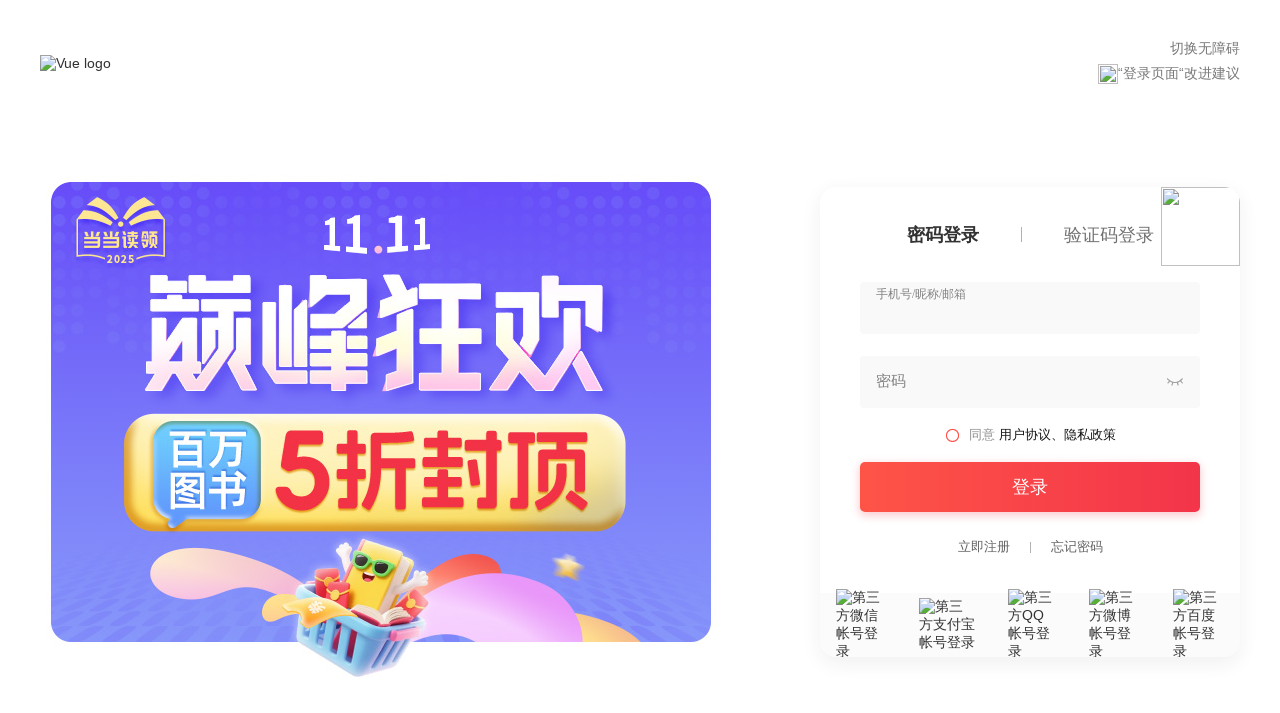

--- FILE ---
content_type: text/html; charset=UTF-8
request_url: https://databack.dangdang.com/ddt.php?url=https%253A%252F%252Flogin.dangdang.com%252F%253Freturnurl%253Dhttp%25253A%25252F%25252Fproduct.dangdang.com%25252F11447455667.html&type=1&title=%25E5%25BD%2593%25E5%25BD%2593%25E7%25BD%2591&charset=GBK&perm_id=20251111021648249302730394511240168&misc=1280%2C720%7C%7C1280%2C1069&platform=pc&page_id=login_page&website=dangdang.com&callback=ddf_20251111021648593417357739821962339
body_size: 108
content:
ddf_20251111021648593417357739821962339({"errorCode":0,"status":200,"errorMsg":""})

--- FILE ---
content_type: application/x-javascript; charset=gb2312
request_url: https://login.dangdang.com/public/js/app.35ec1434.js
body_size: 15510
content:
(function(t){function e(e){for(var a,i,o=e[0],c=e[1],l=e[2],d=0,p=[];d<o.length;d++)i=o[d],Object.prototype.hasOwnProperty.call(r,i)&&r[i]&&p.push(r[i][0]),r[i]=0;for(a in c)Object.prototype.hasOwnProperty.call(c,a)&&(t[a]=c[a]);u&&u(e);while(p.length)p.shift()();return s.push.apply(s,l||[]),n()}function n(){for(var t,e=0;e<s.length;e++){for(var n=s[e],a=!0,o=1;o<n.length;o++){var c=n[o];0!==r[c]&&(a=!1)}a&&(s.splice(e--,1),t=i(i.s=n[0]))}return t}var a={},r={app:0},s=[];function i(e){if(a[e])return a[e].exports;var n=a[e]={i:e,l:!1,exports:{}};return t[e].call(n.exports,n,n.exports,i),n.l=!0,n.exports}i.m=t,i.c=a,i.d=function(t,e,n){i.o(t,e)||Object.defineProperty(t,e,{enumerable:!0,get:n})},i.r=function(t){"undefined"!==typeof Symbol&&Symbol.toStringTag&&Object.defineProperty(t,Symbol.toStringTag,{value:"Module"}),Object.defineProperty(t,"__esModule",{value:!0})},i.t=function(t,e){if(1&e&&(t=i(t)),8&e)return t;if(4&e&&"object"===typeof t&&t&&t.__esModule)return t;var n=Object.create(null);if(i.r(n),Object.defineProperty(n,"default",{enumerable:!0,value:t}),2&e&&"string"!=typeof t)for(var a in t)i.d(n,a,function(e){return t[e]}.bind(null,a));return n},i.n=function(t){var e=t&&t.__esModule?function(){return t["default"]}:function(){return t};return i.d(e,"a",e),e},i.o=function(t,e){return Object.prototype.hasOwnProperty.call(t,e)},i.p="";var o=window["webpackJsonp"]=window["webpackJsonp"]||[],c=o.push.bind(o);o.push=e,o=o.slice();for(var l=0;l<o.length;l++)e(o[l]);var u=c;s.push([0,"chunk-vendors"]),n()})({0:function(t,e,n){t.exports=n("56d7")},"002e":function(t,e,n){},"034f":function(t,e,n){"use strict";n("85ec")},1:function(t,e){},"13eb":function(t,e,n){(function(t){var a,r,s=n("7037").default;n("d9e2"),n("ac1f"),n("5319"),n("466d"),n("00b4"),n("fb6a"),n("8ba4"),n("a9e3"),n("d3b7"),function(n,i){"use strict";"object"===s(t)&&"object"===s(t.exports)?t.exports=n.document?i(n):function(t){if(!t.document)throw new Error("initNECaptchaWithFallback requires a window with a document");return i(t)}:(a=[],r=function(){return i(n)}.apply(e,a),void 0===r||(t.exports=r))}("undefined"!==typeof window?window:this,(function(t){"use strict";var e=0,n="QjGAuvoHrcpuxlbw7cp4WnIbbjzG4rtSlpc7EDovNHQS._ujzPZpeCInSxIT4WunuDDh8dRZYF2GbBGWyHlC6q5uEi9x-TXT9j7J705vSsBXyTar7aqFYyUltKYJ7f4Y2TXm_1Mn6HFkb4M7URQ_rWtpxQ5D6hCgNJYC0HpRE7.2sttqYKLoi7yP1KHzK-PptdHHkVwb77cwS2EJW7Mj_PsOtnPBubTmTZLpnRECJR99dWTVC11xYG0sx8dJNLUxUFxEyzTfX4nSmQz_T5sXATRKHtVAz7nmV0De5unmflfAlUwMGKlCT1khBtewlgN5nHvyxeD8Z1_fPVzi9oznl-sbegj6lKfCWezmLcwft8.4yaVh6SlzXJq-FnSK.euq9OBd5jYc82ge2_hEca1fGU--SkPRzgwkzew4O4qjdS2utdPwFONnhKAIMJRPUmCV4lPHG1OeRDvyNV8sCnuFMw7leasxIhPoycl4pm5bNy70Z1laozEGJgItVNr3",a={"zh-CN":"前方拥堵，已自动跳过验证",en:"captcha error，Verified automatically"},r=6e4,s=502,i={};function o(t,e){var n=document.head||document.getElementsByTagName("head")[0],a=document.createElement("script");e=e||function(){},a.type="text/javascript",a.charset="utf8",a.async=!0,a.src=t,"onload"in a||(a.onreadystatechange=function(){"complete"!==this.readyState&&"loaded"!==this.readyState||(this.onreadystatechange=null,e(null,a))}),a.onload=function(){this.onerror=this.onload=null,e(null,a)},a.onerror=function(){this.onerror=this.onload=null,e(new Error("Failed to load "+this.src),a)},n.appendChild(a)}function c(t,e,n){if(t=t||"",e=e||"",n=n||"",t&&(t=t.replace(/:?\/{0,2}$/,"://")),e){var a=e.match(/^([-0-9a-zA-Z.:]*)(\/.*)?/);e=a[1],n=(a[2]||"")+"/"+n}return!e&&(t=""),t+e+n}function l(t,e){if(void 0!==e){var n=t.nodeType;1!==n&&11!==n&&9!==n||("string"===typeof t.textContent?t.textContent=e:t.innerText=e)}}function u(t,e){if(e=e||document,e.querySelectorAll)return e.querySelectorAll(t);if(!/^\.[^.]+$/.test(t))return[];if(e.getElementsByClassName)return e.getElementsByClassName(t);for(var n,a=e.getElementsByTagName("*"),r=[],s=t.slice(1),i=0,o=a.length;i<o;i++)n=a[i],~(" "+n.className+" ").indexOf(" "+s+" ")&&r.push(n);return r}function d(t,e){if(!t)throw new Error("[NECaptcha] "+e)}function p(t){return Number.isInteger?Number.isInteger(t):"number"===typeof t&&isFinite(t)&&Math.floor(t)===t}function h(t){return Array.isArray?Array.isArray(t):"[object Array]"===Object.prototype.toString.call(t)}function f(){if(Object.assign)return Object.assign.apply(null,arguments);for(var t={},e=1;e<arguments.length;e++){var n=arguments[e];if(null!=n)for(var a in n)Object.prototype.hasOwnProperty.call(n,a)&&(t[a]=n[a])}return t}function g(t){return t=t||0===t?1:t,parseInt((new Date).valueOf()/t,10)}function m(e){var n=t.location.protocol.replace(":",""),a={protocol:"http"===n?"http":"https",lang:"zh-CN",errorFallbackCount:3},r=f({},a,e),s=r.errorFallbackCount;return d(void 0===s||p(s)&&s>=1,"errorFallbackCount must be an integer, and it's value greater than or equal one"),r}function v(e,n){if(t.initNECaptcha)setTimeout((function(){n(null)}),0);else{var a=s(e.staticServer||["cstaticdun.126.net","cstaticdun1.126.net","cstatic.dun.163yun.com"]);i(0)}function s(t){var n="load.min.js",a=[];if(h(t))for(var r=0,s=t.length;r<s;r++)a.push(c(e.protocol,t[r],n));else{var i=c(e.protocol,t,n);a=[i,i]}return a}function i(e){var s=a[e]+"?v="+g(r);o(s,(function(r){return r||!t.initNECaptcha?(e+=1,e===a.length?n(new Error("Failed to load script("+s+")."+(r?r.message:"unreliable script"))):i(e)):n(null)}))}}function _(r,o,c){var d=null,p=m(r),h=!1!==p.defaultFallback,f=a["zh-CN"===p.lang?p.lang:"en"],g=t.location.pathname+"_"+p.captchaId+"_NECAPTCHA_ERROR_COUNTS";try{e=parseInt(localStorage.getItem(g)||0,10)}catch(j){}var _=h?function(t){function e(t){if(t&&(e(t._captchaIns),t.$el)){var n=u(".yidun-fallback__tip",t.$el);n.length&&setTimeout((function(){for(var t=0,e=n.length;t<e;t++)l(n[t],f)}),0)}}e(d),p.onVerify&&p.onVerify(null,{validate:t})}:p.onFallback||function(){},b=!h&&!p.onFallback,w=function(t){if(e++,e<p.errorFallbackCount){try{localStorage.setItem(g,e)}catch(a){}c(t)}else _(n),y(),b&&c(t)},y=function(){e=0;try{localStorage.setItem(g,0)}catch(t){}},k=function(t){C&&C.isError()?C.resetError():(C&&C.resetTimer(),b?c(t):w(t))};p.onError=function(t){C&&C.isError()&&C.resetError(),w(t)},p.onDidRefresh=function(){C&&C.isError()&&C.resetError(),y()};var C=r.initTimeoutError?r.initTimeoutError(w):null,x=function(){t.initNECaptcha(p,(function(t){C&&C.isError()||(C&&C.resetTimer(),d=t,o&&o(t))}),k)},S="load-queue";i[S]||(i[S]={rejects:[],resolves:[],status:"error"}),"error"===i[S].status?(i[S].status="pending",v(p,(function(t){if(t){var e=new Error;e.code=s,e.message=p.staticServer+"/load.min.js error";for(var n=i[S].rejects,a=0,r=n.length;a<r;a++)n.pop()(e);i[S].status="error"}else{i[S].status="done";for(var o=i[S].resolves,c=0,l=o.length;c<l;c++)o.pop()()}}))):"done"===i[S].status&&x(),"pending"===i[S].status&&(i[S].rejects.push((function(t){k(t)})),i[S].resolves.push(x))}return _}))}).call(this,n("62e4")(t))},2:function(t,e){},2392:function(t,e,n){"use strict";n("e7d4")},4280:function(t,e,n){},"49d7":function(t,e,n){"use strict";n("c159")},"56d7":function(t,e,n){"use strict";n.r(e);n("e260"),n("e6cf"),n("cca6"),n("a79d");var a=n("2b0e"),r=function(){var t=this,e=t.$createElement,n=t._self._c||e;return n("router-view")},s=[],i=(n("034f"),n("2877")),o={},c=Object(i["a"])(o,r,s,!1,null,null,null),l=c.exports,u=n("8c4f"),d=function(){var t=this,e=t.$createElement,n=t._self._c||e;return n("div",[n("div",{staticClass:"head"},[t._m(0),n("div",{staticClass:"c"}),n("div",{staticClass:"r"},[n("a",{directives:[{name:"show",rawName:"v-show",value:t.accessibleIsShow,expression:"accessibleIsShow"}],staticClass:"accessible",attrs:{href:"#"},on:{click:t.accessible}},[t._v("切换无障碍")]),t._m(1)])]),n("div",{staticClass:"container"},[n("div",[n("a",{staticClass:"left",attrs:{href:"http://a.dangdang.com/api/data/cpx/link/38930001/1"}}),n("div",{staticClass:"right"},[n("div",{staticClass:"con"},[1==t.pop?n("login",{ref:"login",on:{tab:function(e){t.pop=e}}}):t._e(),2==t.pop?n("register",{ref:"register",on:{tab:function(e){t.pop=e}}}):t._e()],1),n("div",{staticClass:"third"},[n("a",{attrs:{href:"javascript:void(0);",ddaccregion:"1",title:"第三方微信帐号登录"},on:{click:function(e){return t.open("//login.dangdang.com/login_third_weixin/login_weixin.php?returnurl="+t.returnurl)}}},[n("img",{attrs:{noignore:"1",title:"第三方微信帐号登录",src:"//img63.ddimg.cn/upload_img/00862/web/wechat-1628496723.png"}})]),n("a",{attrs:{href:"javascript:void(0);",ddaccregion:"1",title:"第三方支付宝帐号登录"},on:{click:function(e){return t.openAlipay("//login.dangdang.com/login_third_alipay/login_alipay.php?returnurl="+t.returnurl)}}},[n("img",{attrs:{noignore:"1",title:"第三方支付宝帐号登录",src:"//img60.ddimg.cn/upload_img/00862/web/alipay-1628496855.png"}})]),n("a",{attrs:{href:"javascript:void(0);",ddaccregion:"1",title:"第三方QQ帐号登录"},on:{click:function(e){return t.open("//login.dangdang.com/login_third_qqoauth/login_qq_oauth.aspx?returnurl="+t.returnurl)}}},[n("img",{attrs:{noignore:"1",title:"第三方QQ帐号登录",src:"//img61.ddimg.cn/upload_img/00862/web/qq-1628496796.png"}})]),n("a",{attrs:{href:"javascript:void(0);",ddaccregion:"1",title:"第三方微博帐号登录"},on:{click:function(e){return t.open("//login.dangdang.com/login_third_sina/login_weibo.aspx?returnurl="+t.returnurl)}}},[n("img",{attrs:{noignore:"1",title:"第三方微博帐号登录",src:"//img63.ddimg.cn/upload_img/00862/web/weibo-1628496903.png"}})]),n("a",{attrs:{href:"javascript:void(0);",ddaccregion:"1",title:"第三方百度帐号登录"},on:{click:function(e){return t.open("//login.dangdang.com/login_third_baidu/login_baidu.aspx?returnurl="+t.returnurl)}}},[n("img",{attrs:{noignore:"1",title:"第三方百度帐号登录",src:"//img63.ddimg.cn/upload_img/00873/web/baidu-1628496931.png"}})])])])])]),n("div",{staticClass:"accrect-transparent",attrs:{ddaccregion:"mutual"}},[n("div",{staticClass:"yidunDescript"},[t._v("适老化语音验证工具")]),n("div",{class:{show:t.yidunStatus},attrs:{id:"yidunCaptcha"}},[n("div",{attrs:{id:"captcha"}})])]),n("footers")],1)},p=[function(){var t=this,e=t.$createElement,n=t._self._c||e;return n("a",{staticClass:"home",attrs:{href:"https://www.dangdang.com"}},[n("img",{attrs:{alt:"Vue logo",src:"http://img62.ddimg.cn/upload_img/00873/web/logo-1628229920.png"}})])},function(){var t=this,e=t.$createElement,n=t._self._c||e;return n("a",{staticClass:"improve",attrs:{href:"http://survey.dangdang.com/html/2526.html",target:"_blank"}},[n("img",{attrs:{src:"http://img61.ddimg.cn/upload_img/00862/web/icon-1-1628495800.png"}}),n("span",[t._v("“登录页面“改进建议")])])}],h=(n("ac1f"),n("5319"),n("99af"),function(){var t=this,e=t.$createElement,n=t._self._c||e;return n("div",{staticClass:"footer"},[n("div",{staticClass:"footer_nav"},[n("a",{attrs:{href:"http://t.dangdang.com/companyInfo",target:"_blank",rel:"nofollow"}},[t._v("公司简介")]),n("span",{staticClass:"sep"},[t._v("|")]),n("a",{attrs:{href:"http://zhaopin.dangdang.com",target:"_blank"}},[t._v("诚聘英才")]),n("span",{staticClass:"sep"},[t._v("|")]),n("a",{attrs:{href:"http://union.dangdang.com/",target:"_blank"}},[t._v("网站联盟")]),n("span",{staticClass:"sep"},[t._v("|")]),n("a",{attrs:{href:"http://outlets.dangdang.com/merchants_open",target:"_blank"}},[t._v("当当招商")]),n("span",{staticClass:"sep"},[t._v("|")]),n("a",{attrs:{href:"http://giftcard.dangdang.com/giftcardCompany",target:"_blank",rel:"nofollow"}},[t._v("机构销售")]),n("span",{staticClass:"sep"},[t._v("|")]),n("a",{attrs:{href:"http://static.dangdang.com/topic/744/200778.shtml",target:"_blank"}},[t._v("手机当当")]),n("span",{staticClass:"sep"},[t._v("|")]),n("a",{attrs:{href:"http://blog.dangdang.com/",target:"_blank"}},[t._v("官方Blog")]),n("span",{staticClass:"sep"},[t._v("|")]),n("a",{attrs:{href:"http://t.dangdang.com/intellectualProperty",target:"_blank",rel:"nofollow"}},[t._v("知识产权")]),n("span",{staticClass:"sep"},[t._v("|")]),n("div",{staticClass:"footer_hot_search",on:{mouseenter:function(e){t.pop=1},mouseleave:function(e){t.pop=-1}}},[n("a",{staticClass:"footer_a",attrs:{href:"http://www.dangdang.com/sales/brands/",target:"_blank"}},[t._v("热词搜索")]),n("div",{directives:[{name:"show",rawName:"v-show",value:1==t.pop,expression:"pop == 1"}],staticClass:"pos_a_box"},[n("a",{attrs:{href:"http://www.dangdang.com/sales/brands/a-1.html",target:"_blank"}},[t._v("A")]),n("a",{attrs:{href:"http://www.dangdang.com/sales/brands/b-1.html",target:"_blank"}},[t._v("B")]),n("a",{attrs:{href:"http://www.dangdang.com/sales/brands/c-1.html",target:"_blank"}},[t._v("C")]),n("a",{attrs:{href:"http://www.dangdang.com/sales/brands/d-1.html",target:"_blank"}},[t._v("D")]),n("a",{attrs:{href:"http://www.dangdang.com/sales/brands/e-1.html",target:"_blank"}},[t._v("E")]),n("a",{attrs:{href:"http://www.dangdang.com/sales/brands/f-1.html",target:"_blank"}},[t._v("F")]),n("a",{attrs:{href:"http://www.dangdang.com/sales/brands/g-1.html",target:"_blank"}},[t._v("G")]),n("a",{attrs:{href:"http://www.dangdang.com/sales/brands/h-1.html",target:"_blank"}},[t._v("H")]),n("a",{attrs:{href:"http://www.dangdang.com/sales/brands/i-1.html",target:"_blank"}},[t._v("I")]),n("a",{attrs:{href:"http://www.dangdang.com/sales/brands/j-1.html",target:"_blank"}},[t._v("J")]),n("a",{attrs:{href:"http://www.dangdang.com/sales/brands/k-1.html",target:"_blank"}},[t._v("K")]),n("a",{attrs:{href:"http://www.dangdang.com/sales/brands/l-1.html",target:"_blank"}},[t._v("L")]),n("a",{attrs:{href:"http://www.dangdang.com/sales/brands/m-1.html",target:"_blank"}},[t._v("M")]),n("a",{attrs:{href:"http://www.dangdang.com/sales/brands/n-1.html",target:"_blank"}},[t._v("N")]),n("a",{attrs:{href:"http://www.dangdang.com/sales/brands/o-1.html",target:"_blank"}},[t._v("O")]),n("a",{attrs:{href:"http://www.dangdang.com/sales/brands/p-1.html",target:"_blank"}},[t._v("P")]),n("a",{attrs:{href:"http://www.dangdang.com/sales/brands/q-1.html",target:"_blank"}},[t._v("Q")]),n("a",{attrs:{href:"http://www.dangdang.com/sales/brands/r-1.html",target:"_blank"}},[t._v("R")]),n("a",{attrs:{href:"http://www.dangdang.com/sales/brands/s-1.html",target:"_blank"}},[t._v("S")]),n("a",{attrs:{href:"http://www.dangdang.com/sales/brands/t-1.html",target:"_blank"}},[t._v("T")]),n("a",{attrs:{href:"http://www.dangdang.com/sales/brands/u-1.html",target:"_blank"}},[t._v("U")]),n("a",{attrs:{href:"http://www.dangdang.com/sales/brands/v-1.html",target:"_blank"}},[t._v("V")]),n("a",{attrs:{href:"http://www.dangdang.com/sales/brands/w-1.html",target:"_blank"}},[t._v("W")]),n("a",{attrs:{href:"http://www.dangdang.com/sales/brands/x-1.html",target:"_blank"}},[t._v("X")]),n("a",{attrs:{href:"http://www.dangdang.com/sales/brands/y-1.html",target:"_blank"}},[t._v("Y")]),n("a",{attrs:{href:"http://www.dangdang.com/sales/brands/z-1.html",target:"_blank"}},[t._v("Z")]),n("a",{attrs:{href:"http://www.dangdang.com/sales/brands/other-1.html",target:"_blank"}},[t._v("0-9")]),n("i")])])]),t._m(0),t._m(1),t._m(2)])}),f=[function(){var t=this,e=t.$createElement,n=t._self._c||e;return n("div",{staticClass:"footer_copyright"},[n("span",[t._v("Copyright (C) 当当网 2004-2021, All Rights Reserved")])])},function(){var t=this,e=t.$createElement,n=t._self._c||e;return n("div",{staticClass:"footer_copyright"},[n("span",[t._v("京ICP证041189号")]),n("span",{staticClass:"sep"},[t._v("|")]),n("a",{attrs:{href:"http://img61.ddimg.cn/upload_img/00797/myoder/cbw2-1548208562.jpg",target:"_blank"}},[n("span",[t._v("出版物经营许可证 新出发京批字第直0673号")])]),n("span",{staticClass:"sep"},[t._v("|")]),n("a",{attrs:{href:"http://img63.ddimg.cn/upload_img/00797/myoder/food-1548208670.jpg",target:"_blank"}},[n("span",[t._v("食品经营许可证：JY11101050363440")])]),n("br"),n("a",{attrs:{href:"http://beian.miit.gov.cn",target:"_blank"}},[n("span",[t._v("京ICP备17043473号-1")])]),n("span",{staticClass:"sep"},[t._v("|")]),n("a",{attrs:{href:"http://www.beian.gov.cn/portal/registerSystemInfo?recordcode=11010502037644",target:"_blank"}},[n("img",{staticStyle:{"vertical-align":"middle","/* vertical-align":"middle"},attrs:{src:"https://img60.ddimg.cn/assets/pc_image/jinggongwanganbei.png",alt:"京公网安备 11010502037644号"}}),n("span",{staticStyle:{"margin-left":"5px"}},[t._v("京公网安备11010502037644号")])]),n("span",{staticClass:"sep"},[t._v("|")]),n("a",{attrs:{href:"http://img63.ddimg.cn/upload_img/00803/UED/4B9E4C6A73C58D55D84166295B032535-1561518789.jpg",target:"_blank"}},[n("span",[t._v("经营许可证编号：合字B2-20160011")])]),n("span",{staticClass:"sep"},[t._v("|")]),n("span",[t._v("互联网药品信息服务资格证")]),n("br"),n("span",[t._v("互联网违法和不良信息举报电话：4001066666-5 邮箱："),n("a",{attrs:{href:"mailto:service@cs.dangdang.com"}},[t._v("service@cs.dangdang.com")])]),n("br"),n("span",[n("a",{attrs:{href:"http://img63.ddimg.cn/upload_img/00550/zhengjian/wlfwcbxkz_2017.jpg",target:"_blank"}},[t._v("网络出版服务许可证（总）网出证（京）字第049号")])]),n("span",[n("a",{attrs:{href:"http://img63.ddimg.cn/upload_img/00797/myoder/kewen2-1554881751.jpg",target:"_blank"}},[t._v("北京当当科文电子商务有限公司")]),t._v("，公司地址：北京市朝阳区北三环东路8号静安中心21层")])])},function(){var t=this,e=t.$createElement,n=t._self._c||e;return n("div",{staticClass:"footer_icon"},[n("div",{staticClass:"validator logo3"},[n("a",{staticClass:"footer_img",attrs:{target:"_blank"}},[n("img",{attrs:{src:"http://img61.ddimg.cn/7d593c48-48f6-4fc9-85e0-7d6e10dfc2a2.hpvgUvc9"}})])]),n("div",{staticClass:"validator logo4"},[n("a",{attrs:{id:"_pingansec_bottomimagesmall_brand",href:"http://si.trustutn.org/info?sn=302161014024825726885&certType=1",target:"_blank"}},[n("img",{attrs:{src:"http://img63.ddimg.cn/upload_img/00111/home/brand_128_47.png"}})])]),n("div",{staticClass:"validator logo5"},[n("a",{attrs:{href:"http://www.12377.cn/",target:"_blank"}},[n("img",{attrs:{src:"http://img60.ddimg.cn/upload_img/00459/home/hlwjbzx_182.png"}})])]),n("div",{staticClass:"validator logo6"},[n("a",{attrs:{href:"https://ss.knet.cn/verifyseal.dll?sn=e171222110106707892fbp000000&ct=df&a=1&pa=0.6746452838389019",target:"_blank"}},[n("img",{attrs:{src:"http://img60.ddimg.cn/upload_img/00459/home/cnnic.png",alt:"可信网站"}})])])])}],g={name:"footers",props:{},data:function(){return{pop:-1}}},m=g,v=(n("f525"),Object(i["a"])(m,h,f,!1,null,"542d1b3a",null)),_=v.exports,b=function(){var t=this,e=t.$createElement,n=t._self._c||e;return n("div",[n("div",{staticClass:"login"},[n("div",{staticClass:"switchOut"},[n("div",{staticClass:"switch"},[n("a",{directives:[{name:"show",rawName:"v-show",value:0===(t.pop+"").indexOf("1"),expression:"(pop + '').indexOf('1') === 0"}],attrs:{href:"#"},on:{click:function(e){t.pop=2}}},[n("img",{attrs:{src:"http://img62.ddimg.cn/upload_img/00862/web/pass-1628497953.png"}})]),n("a",{directives:[{name:"show",rawName:"v-show",value:0===(t.pop+"").indexOf("2"),expression:"(pop + '').indexOf('2') === 0"}],attrs:{href:"#"},on:{click:function(e){t.pop=1}}},[n("img",{attrs:{src:"http://img60.ddimg.cn/upload_img/00862/web/code-1628497980.png"}})])])]),n("div",{directives:[{name:"show",rawName:"v-show",value:0===(t.pop+"").indexOf("1"),expression:"(pop + '').indexOf('1') === 0"}],staticClass:"code"},[n("h3",[t._v("扫码登录")]),1==t.pop||11==t.pop?n("div",{staticClass:"s1"},[n("div",[n("img",{attrs:{src:t.qrcodeUrl}}),n("div",{directives:[{name:"show",rawName:"v-show",value:11==t.pop,expression:"pop == 11"}],staticClass:"invalid"},[n("h4",[t._v("二维码已失效")]),n("a",{on:{click:function(e){t.pop=1}}},[t._v("点击刷新")])])]),t._m(0)]):t._e(),12==t.pop?n("div",{staticClass:"s2"},[n("img",{attrs:{src:"http://img61.ddimg.cn/upload_img/00873/web/tel_modle-1628823057.png"}}),n("h4",[t._v("扫描成功!")]),n("h5",[t._v("请在手机上确认登录")]),n("a",{on:{click:function(e){t.pop=11}}},[t._v("返回二维码登录")])]):t._e()]),n("div",{directives:[{name:"show",rawName:"v-show",value:0===(t.pop+"").indexOf("2"),expression:"(pop + '').indexOf('2') === 0"}],staticClass:"pass"},[n("h3",[n("a",{class:{on:2==t.pop},attrs:{href:"#"},on:{click:function(e){t.pop=2}}},[t._v("密码登录")]),n("i"),n("a",{class:{on:21==t.pop},attrs:{href:"#"},on:{click:function(e){t.pop=21}}},[t._v("验证码登录")])]),2==t.pop?n("div",{staticClass:"form1"},[n("inputs",{staticClass:"mt38",attrs:{placeholder:"手机号/昵称/邮箱"},model:{value:t.loginForm.username,callback:function(e){t.$set(t.loginForm,"username",e)},expression:"loginForm.username"}}),n("inputs",{staticClass:"mt22",attrs:{type:"password",placeholder:"密码"},on:{cr:t.slideVerify},model:{value:t.loginForm.password,callback:function(e){t.$set(t.loginForm,"password",e)},expression:"loginForm.password"}}),n("div",{directives:[{name:"show",rawName:"v-show",value:t.errorMsg,expression:"errorMsg"}],staticClass:"error"},[n("i",{staticClass:"iconfont"}),t._v(t._s(t.errorMsg)+" ")]),n("agreement"),n("a",{staticClass:"btn",attrs:{href:"#"},on:{click:t.slideVerify}},[t._v("登录")]),n("div",{staticClass:"other"},[n("a",{attrs:{href:"#"},on:{click:t.toRegister}},[t._v("立即注册")]),n("i"),n("a",{attrs:{target:"_blank",href:"https://safe.dangdang.com/find_password.php"}},[t._v("忘记密码")])])],1):t._e(),21==t.pop?n("div",{staticClass:"form1"},[n("inputs",{staticClass:"mt38",attrs:{placeholder:"手机号"},model:{value:t.codeForm.mobile_phone,callback:function(e){t.$set(t.codeForm,"mobile_phone",e)},expression:"codeForm.mobile_phone"}}),n("div",{staticClass:"mt22"},[n("inputc",{ref:"inputC",attrs:{placeholder:"验证码",phone:t.codeForm.mobile_phone},on:{cr:t.codeLogin,updateErrorMsg:function(e){t.errorMsg=e}},model:{value:t.codeForm.vcode,callback:function(e){t.$set(t.codeForm,"vcode",e)},expression:"codeForm.vcode"}})],1),n("div",{directives:[{name:"show",rawName:"v-show",value:t.errorMsg,expression:"errorMsg"}],staticClass:"error"},[n("i",{staticClass:"iconfont"}),t._v(t._s(t.errorMsg)+" ")]),n("agreement"),n("a",{staticClass:"btn",attrs:{href:"#"},on:{click:t.codeLogin}},[t._v("登录")]),n("div",{staticClass:"other"},[n("a",{attrs:{href:"#"},on:{click:t.toRegister}},[t._v("立即注册")]),n("i"),n("a",{attrs:{target:"_blank",href:"https://safe.dangdang.com/find_password.php"}},[t._v("忘记密码")])])],1):t._e()])]),t.slideVerifyShow?n("slideVerify",{on:{success:t.slideVerifySuccess,fail:function(){},close:function(){t.slideVerifyShow=!1}}}):t._e()],1)},w=[function(){var t=this,e=t.$createElement,n=t._self._c||e;return n("h6",[t._v(" 打开"),n("a",{attrs:{href:"https://t.dangdang.com/20130220_ydmr",target:"_blank"}},[t._v("手机当当")]),t._v(" 扫一扫登录 ")])}],y=n("c7eb"),k=n("1da1"),C=(n("00b4"),function(){var t=this,e=t.$createElement,n=t._self._c||e;return n("div",{staticClass:"inputs",class:{on:t.foc||t.value}},[n("div",{staticClass:"l"},[n("label",{on:{click:t.labelClick}},[t._v(t._s(t.placeholder))]),n("input",{ref:"inp",attrs:{type:t.type_,autofocus:"autofocus"},domProps:{value:t.value},on:{input:t.handle,change:t.handlChange,focus:function(e){t.foc=!0},blur:function(e){t.foc=!1},keyup:function(e){return!e.type.indexOf("key")&&t._k(e.keyCode,"enter",13,e.key,"Enter")?null:t.cr.apply(null,arguments)}}})]),n("div",{staticClass:"r"},[n("i",{directives:[{name:"show",rawName:"v-show",value:t.value,expression:"value"}],staticClass:"iconfont clear",on:{click:t.clear}},[t._v("")]),"password"==t.type?["password"==t.type_?n("i",{staticClass:"iconfont eye",on:{click:function(e){t.type_="text"}}},[t._v("")]):t._e(),"text"==t.type_?n("i",{staticClass:"iconfont eye",on:{click:function(e){t.type_="password"}}},[t._v("")]):t._e()]:t._e()],2)])}),x=[],S={props:{type:{type:String,default:"text"},placeholder:{type:String,default:""},value:{type:String}},data:function(){return{type_:"",foc:!1}},mounted:function(){this.type_=this.type},methods:{handle:function(t){this.$emit("input",t.target.value)},handlChange:function(t){this.$emit("change",t.target.value)},clear:function(){this.$emit("input","")},labelClick:function(){this.$refs.inp.focus()},cr:function(t){this.$emit("cr",t)}}},j=S,M=(n("49d7"),Object(i["a"])(j,C,x,!1,null,"5aeb0eae",null)),O=M.exports,E=function(){var t=this,e=t.$createElement,n=t._self._c||e;return n("div",[n("div",{staticClass:"inputc",class:{on:t.foc||t.value}},[n("div",{staticClass:"l"},[n("label",{on:{click:t.labelClick}},[t._v(t._s(t.placeholder))]),n("input",{ref:"inp",attrs:{type:t.type},domProps:{value:t.value},on:{input:t.handle,focus:function(e){t.foc=!0},blur:function(e){t.foc=!1},keyup:function(e){return!e.type.indexOf("key")&&t._k(e.keyCode,"enter",13,e.key,"Enter")?null:t.cr.apply(null,arguments)}}})]),n("div",{staticClass:"r"},[120==t.second?n("a",{attrs:{href:"#"},on:{click:t.slideVerifyIsShow}},[t._v(" 发送验证码 ")]):n("span",[t._v(t._s(t.second)+"S后重新发送")])])]),t.slideVerifyShow?n("slideVerify",{on:{success:t.slideVerifySuccess,fail:function(){},close:function(){t.slideVerifyShow=!1}}}):t._e()],1)},F=[],I=(n("d3b7"),n("a15b"),n("d81d"),n("4e82"),n("b64b"),n("bc3a")),P=n.n(I),$=n("f2e8"),T=n.n($),V=n("4328"),N=n.n(V),q=n("852e"),A=n.n(q),R=n("2f62");a["a"].use(R["a"]);var B=10,D=new R["a"].Store({state:{rankey:"",requestId:""},mutations:{setRankey:function(t,e){t.rankey=e},setRequestId:function(t,e){t.requestId=e}},actions:{setRankey:function(t){return Object(k["a"])(Object(y["a"])().mark((function e(){var n,a,r,s;return Object(y["a"])().wrap((function(e){while(1)switch(e.prev=e.next){case 0:if(!(B<1)){e.next=2;break}return e.abrupt("return",!1);case 2:return e.next=4,X("/api/customer/loginapi/getRankey");case 4:n=e.sent,a=n.errorCode,r=n.requestId,s=n.rankey,0==a?(console.log("rankey+requestId:",s,r),t.commit("setRankey",s),t.commit("setRequestId",r),B=10):(B--,t.dispatch("setRankey"));case 9:case"end":return e.stop()}}),e)})))()}},modules:{}}),z=(n("25f0"),n("3452")),H=n.n(z),U=H.a.enc.Utf8.parse("0102030405060708"),Y=function(t,e){e=H.a.enc.Utf8.parse(e);var n=H.a.enc.Utf8.parse(t);return H.a.AES.encrypt(n,e,{iv:U}).toString()},J=function(t){return H.a.MD5(t).toString()},L=function(t){var e=H.a.enc.Base64.parse(t),n=e.toString(H.a.enc.Utf8);return n};window.axiosmq=[];var W=P.a.CancelToken,K=function(t,e){return new Promise((function(n){T()(t+"?"+N.a.stringify(e),{param:"jsoncallback"},(function(t,e){n(e)}))}))},X=function(){var t=Object(k["a"])(Object(y["a"])().mark((function t(e,n,a){var r;return Object(y["a"])().wrap((function(t){while(1)switch(t.prev=t.next){case 0:return n=Q(n),t.next=3,P.a.post(e,N.a.stringify(n),{params:a,headers:{"Content-Type":"application/x-www-form-urlencoded"},cancelToken:new W((function(t){window.axiosmq.push(t)}))});case 3:return r=t.sent,t.abrupt("return",r.data);case 5:case"end":return t.stop()}}),t)})));return function(e,n,a){return t.apply(this,arguments)}}();function G(){var t="DDClick521",e=new Date,n=e.getFullYear()+"",a=e.getMonth()+1;a<10&&(a="0"+a);var r=e.getDate();r<10&&(r="0"+r);var s=e.getHours();s<10&&(s="0"+s);var i=e.getMinutes();i<10&&(i="0"+i);var o=e.getSeconds();o<10&&(o="0"+o);var c="00"+e.getMilliseconds();c=c.substr(c.length-3,3);var l=Math.floor(1e5+9e5*Math.random()),u=Math.floor(1e5+9e5*Math.random()),d=n+a+r+s+i+o+c+l+u+t,p=J(d),h=function(t){var e=function(t,e){return new Array(e+1).join(t)},n=parseInt(t.substr(0,8),16),a=String(n).substr(0,6),r=a.length;return r<6&&(a+=e("0",Math.abs(6-r))),a};return p=h(p),n+a+r+s+i+o+c+p+l+u}function Q(t){var e=A.a.get("__permanent_id")||"";e||(e=G(),A.a.set("__permanent_id",e,{expires:1,path:"/",domain:".dangdang.com"}));var n={t:(new Date).getTime(),ct:"pc",permanent_id:e,requestId:D.state.requestId};n=Object.assign(n,t);var a={};Object.keys(n).sort().map((function(t){("sign"!=t&&n[t]||0===n[t])&&(a[t]=n[t])}));var r=N.a.stringify(a);return r=decodeURIComponent(r),r=J(r),r=Y(r,D.state.rankey),n.sign=r,n}var Z=function(){var t=this,e=t.$createElement,n=t._self._c||e;return n("div",{staticClass:"slideVerify",on:{mousemove:t.mousemove,mouseup:t.mouseup}},[n("div",{staticClass:"sliderModel"},[n("div",{staticClass:"title"},[t._m(0),n("a",{staticClass:"iconfont",attrs:{href:"#",title:"关闭安全验证"},on:{click:t.close}},[t._v("")])]),n("div",{staticClass:"con"},[n("div",{staticClass:"imgWrap",attrs:{id:"imgWrap"}},[n("a",{staticClass:"iconfont",attrs:{id:"sliderRefresh",href:"#",title:"刷新验证码"},on:{click:t.refresh}},[t._v("  ")]),n("img",{staticClass:"img",attrs:{src:t.json.bgImg,id:"bgImg"}}),n("img",{staticClass:"simg",style:{left:t.simgStyle.left+"px",height:t.simgStyle.height+"px",top:t.simgStyle.top+"px"},attrs:{src:t.json.slideImg,id:"simg"}}),t.verifyed?n("div",{staticClass:"showMessage",class:{err:"验证成功"!=t.verifyed}},[t._v(" "+t._s(t.verifyed)+" ")]):t._e()]),n("div",{staticClass:"sliderBox"},[n("div",{staticClass:"sliderF",attrs:{id:"slider"}}),n("div",{staticClass:"sliderA",style:{width:t.left+"px"}}),n("div",{staticClass:"sliderS",style:{transform:"translateX("+t.left+"px)"},attrs:{id:"sliderBtn"},on:{mousedown:t.mousedown}})])])])])},tt=[function(){var t=this,e=t.$createElement,n=t._self._c||e;return n("div",[n("span",[t._v("安全验证")]),n("span",[t._v("请用键盘左右键横向滑动验证码进行安全验证")])])}],et=(n("e9c4"),{props:{},data:function(){return{isMousedown:!1,preEvent:"",left:0,startTime:0,json:{},verifying:!1,verifyed:""}},computed:{simgStyle:function(){return{left:this.left,height:175*this.json.heightRatio,top:175*this.json.y}}},mounted:function(){this.load();var t=this;document.onkeydown=function(e){var n=e||window.event;switch(n.keyCode){case 37:case 100:t.left-=10,t.startTime=(new Date).getTime();break;case 38:case 104:break;case 39:case 102:t.left+=10,t.startTime=(new Date).getTime();break;case 40:case 98:break;default:console.log("请按上下左右键");break}},document.onkeyup=function(e){var n=e||window.event;switch(n.keyCode){case 37:case 100:t.verify();break;case 38:case 104:break;case 39:case 102:t.verify();break;case 40:case 98:break;default:console.log("请按上下左右键");break}}},methods:{mousedown:function(){this.isMousedown=!0,this.startTime=(new Date).getTime()},mouseup:function(){1==this.isMousedown&&(this.isMousedown=!1,this.verify())},mousemove:function(t){if(this.isMousedown){var e=t.movementX||t.screenX-this.preEvent.screenX;this.left+=e,this.left<0&&(this.left=0),this.left>300&&(this.left=300)}this.preEvent=t},close:function(){this.$emit("close")},refresh:function(){this.isMousedown=!1,this.preEvent="",this.left=0,this.startTime=0,this.verifyed="",this.load()},load:function(){var t=this;return Object(k["a"])(Object(y["a"])().mark((function e(){var n,a,r,s,i;return Object(y["a"])().wrap((function(e){while(1)switch(e.prev=e.next){case 0:return n={situation:"login"},e.next=3,X("/api/customer/loginapi/getSlidingVerifyCode",n,"");case 3:a=e.sent,r=a.errorCode,s=a.data,i=a.errorMsg,0==r?t.json=s:t.verifyed=i;case 8:case"end":return e.stop()}}),e)})))()},verify:function(){var t=this;return Object(k["a"])(Object(y["a"])().mark((function e(){var n,a;return Object(y["a"])().wrap((function(e){while(1)switch(e.prev=e.next){case 0:if(!t.verifying){e.next=2;break}return e.abrupt("return",!1);case 2:return t.verifying=!0,n={situation:"login",verifyToken:t.json.token,slide_cost_time:(new Date).getTime()-t.startTime,need_new_verifydata:0,point_json:Y(JSON.stringify({x:t.left/350,y:t.json.y}),t.json.encryptKey)},e.next=6,X("/api/customer/loginapi/checkSlidingVerifyCode",n);case 6:a=e.sent,0==a.errorCode?(t.verifyed="验证成功",setTimeout((function(){t.$emit("success",{token:t.json.token,check_code:a.data.checkCode})}),1e3)):(t.verifyed="验证失败",setTimeout((function(){t.refresh()}),1e3),t.$emit("fail")),t.verifying=!1;case 9:case"end":return e.stop()}}),e)})))()}}}),nt=et,at=(n("e88f"),Object(i["a"])(nt,Z,tt,!1,null,"72dfa45e",null)),rt=at.exports,st=n("2a95"),it=function(t,e){var n=new st["a"](t);return new Promise((function(t){n.validate(e,(function(e){t(e)}))}))},ot={props:{type:{type:String,default:"text"},placeholder:{type:String,default:""},phone:{type:String,default:""},value:{type:String},verify_type:{type:String,default:"7"},errorMsg:{type:String,default:""}},components:{slideVerify:rt},emits:["updateErrorMsg"],inject:["captchaIns","getVerifyStatus","setVerifyStatus","setYidunStatus","getPolicyStatus","setPolicyStatus"],data:function(){return{val:"",second:"120",slideVerifyShow:!1,sendForm:{verify_type:this.verify_type,effective_time:5,custid:0,mobile_phone:"",max_send_time:5,token:"",check_code:"",check_code_type:"1",time_unit:"m"},foc:!1}},methods:{handle:function(t){this.$emit("input",t.target.value)},slideVerifyIsShow:function(){var t=this;return Object(k["a"])(Object(y["a"])().mark((function e(){var n,a,r,s,i,o,c,l,u,d,p,h,f;return Object(y["a"])().wrap((function(e){while(1)switch(e.prev=e.next){case 0:if(120==t.second&&"手机号已经被注册"!=t.errorMsg){e.next=2;break}return e.abrupt("return",!1);case 2:if(!t.getPolicyStatus()){e.next=6;break}t.$emit("updateErrorMsg",""),e.next=8;break;case 6:return t.$emit("updateErrorMsg","请阅读并同意协议"),e.abrupt("return");case 8:return t.sendForm.mobile_phone=t.phone,e.next=11,it({mobile_phone:[{required:!0,pattern:/^[1]([3-9])[0-9]{9}$/,message:"请输入正确的手机号"}]},t.sendForm);case 11:if(n=e.sent,!(n&&n.length>0)){e.next=15;break}return t.$emit("updateErrorMsg",n[0].message),e.abrupt("return",!1);case 15:if(7!=t.verify_type){e.next=31;break}return e.next=18,X("/api/customer/loginapi/verifyMobilePhone",{mobile_phone:t.phone});case 18:if(a=e.sent,r=a.errorCode,s=a.if_exist,i=a.statusCode,o=a.errorMsg,0!=r||s){e.next=28;break}return t.$emit("updateErrorMsg","手机号还没有注册，请注册后再登录"),e.abrupt("return",!1);case 28:if(1!=r||0==i){e.next=31;break}return t.$emit("updateErrorMsg",o),e.abrupt("return",!1);case 31:if(5!=t.verify_type){e.next=40;break}return e.next=34,X("/api/customer/loginapi/verifyMobilePhone",{mobile_phone:t.phone});case 34:if(c=e.sent,l=c.errorCode,u=c.if_exist,0!=l||!u){e.next=40;break}return t.$emit("updateErrorMsg","手机号已经被注册"),e.abrupt("return",!1);case 40:return t.$emit("updateErrorMsg",""),e.next=43,X("/api/customer/loginapi/isShowSlide");case 43:d=e.sent,p=d.showSlide,h=d.errorCode,0==h&&(1==p?"undefined"===typeof window.hidebar?t.slideVerifyShow=!0:(f=t.captchaIns(),f&&(t.getVerifyStatus()&&(f.refresh(),t.setVerifyStatus(!1)),t.setYidunStatus(!0))):t.send());case 47:case"end":return e.stop()}}),e)})))()},slideVerifySuccess:function(t){this.slideVerifyShow=!1,this.sendForm.token=t.token,this.sendForm.check_code=t.check_code,this.send()},send:function(){var t=this;return Object(k["a"])(Object(y["a"])().mark((function e(){var n,a,r,s;return Object(y["a"])().wrap((function(e){while(1)switch(e.prev=e.next){case 0:return"undefined"!==typeof window.hidebar?t.sendForm.check_code_type=2:t.sendForm.check_code_type=1,e.next=3,X("/api/customer/loginapi/sendSmsCode",t.sendForm);case 3:n=e.sent,a=n.errorCode,r=n.statusCode,0==a?s=setInterval((function(){t.second-=1,t.second<=1&&(clearInterval(s),t.second=120)}),1e3):1==a&&-1==r||1==a&&-2==r?t.$emit("updateErrorMsg","验证码发送过于频繁，明天再来吧"):1==a&&-7==r?t.$emit("updateErrorMsg","120秒内只能发送一次验证码"):t.$emit("updateErrorMsg","出错啦，请重试");case 7:case"end":return e.stop()}}),e)})))()},labelClick:function(){this.$refs.inp.focus()},captchaSuccess:function(){var t=arguments.length>0&&void 0!==arguments[0]?arguments[0]:"";this.sendForm.check_code=t,this.send()},cr:function(t){this.$emit("cr",t)}}},ct=ot,lt=(n("d9ed"),Object(i["a"])(ct,E,F,!1,null,"7193d07f",null)),ut=lt.exports,dt=function(){var t=this,e=t.$createElement,n=t._self._c||e;return n("div",{staticClass:"agreement",class:{"error-status":t.errorStatus},on:{click:t.changePolicyStatus}},[n("input",{staticClass:"iconfont radio",class:{checked:!t.status},attrs:{type:"radio",title:"同意用户协议、隐私政策选择框"},on:{keyup:function(e){return!e.type.indexOf("key")&&t._k(e.keyCode,"enter",13,e.key,"Enter")?null:(e.stopPropagation(),e.preventDefault(),t.changePolicyStatus.apply(null,arguments))}}}),t._v(" 同意 "),n("a",{attrs:{target:"_blank",href:"https://help.dangdang.com/details/page254"},on:{click:function(e){return e.stopPropagation(),t.emptyFn.apply(null,arguments)}}},[t._v("用户协议、")]),n("a",{attrs:{target:"_blank",href:"https://help.dangdang.com/details/page258"},on:{click:function(e){return e.stopPropagation(),t.emptyFn.apply(null,arguments)}}},[t._v("隐私政策")])])},pt=[],ht={name:"loginAgreementa",inject:["getPolicyStatus","setPolicyStatus"],props:{errorStatus:{type:Boolean,default:!0}},data:function(){return{status:!1}},mounted:function(){this.status=this.getPolicyStatus()},methods:{changePolicyStatus:function(){this.status?this.status=!1:this.status=!0,this.setPolicyStatus(this.status)},emptyFn:function(){}}},ft=ht,gt=(n("8ffc"),Object(i["a"])(ft,dt,pt,!1,null,"551b3d6e",null)),mt=gt.exports,vt=(n("466d"),navigator.userAgent),_t=navigator.platform,bt={},wt={},yt=vt.match(/Web[kK]it[\\/]{0,1}([\d.]+)/),kt=vt.match(/(Android);?[\s\\/]+([\d.]+)?/),Ct=!!vt.match(/\(Macintosh\\; Intel /),xt=vt.match(/(iPad).*OS\s([\d_]+)/),St=vt.match(/(iPod)(.*OS\s([\d_]+))?/),jt=!xt&&vt.match(/(iPhone\sOS)\s([\d_]+)/),Mt=vt.match(/(webOS|hpwOS)[\s\\/]([\d.]+)/),Ot=/Win\d{2}|Windows/.test(_t),Et=vt.match(/Windows Phone ([\d.]+)/),Ft=Mt&&vt.match(/TouchPad/),It=vt.match(/Kindle\/([\d.]+)/),Pt=vt.match(/Silk\/([\d._]+)/),$t=vt.match(/(BlackBerry).*Version\/([\d.]+)/),Tt=vt.match(/(BB10).*Version\/([\d.]+)/),Vt=vt.match(/(RIM\sTablet\sOS)\s([\d.]+)/),Nt=vt.match(/PlayBook/),qt=vt.match(/Chrome\/([\d.]+)/)||vt.match(/CriOS\/([\d.]+)/),At=vt.match(/Firefox\/([\d.]+)/),Rt=vt.match(/\((?:Mobile|Tablet); rv:([\d.]+)\).*Firefox\/[\d.]+/),Bt=vt.match(/MSIE\s([\d.]+)/)||vt.match(/Trident\/[\d](?=[^\\?]+).*rv:([0-9.].)/),Dt=!qt&&vt.match(/(iPhone|iPod|iPad).*AppleWebKit(?!.*Safari)/),zt=Dt||vt.match(/Version\/([\d.]+)([^S](Safari)|[^M]*(Mobile)[^S]*(Safari))/);(wt.webkit=!!yt)&&(wt.version=yt[1]),kt&&(bt.android=!0,bt.version=kt[2]),jt&&!St&&(bt.ios=bt.iphone=!0,bt.version=jt[2].replace(/_/g,".")),xt&&(bt.ios=bt.ipad=!0,bt.version=xt[2].replace(/_/g,".")),St&&(bt.ios=bt.ipod=!0,bt.version=St[3]?St[3].replace(/_/g,"."):null),Et&&(bt.wp=!0,bt.version=Et[1]),Mt&&(bt.webos=!0,bt.version=Mt[2]),Ft&&(bt.touchpad=!0),$t&&(bt.blackberry=!0,bt.version=$t[2]),Tt&&(bt.bb10=!0,bt.version=Tt[2]),Vt&&(bt.rimtabletos=!0,bt.version=Vt[2]),Nt&&(wt.playbook=!0),It&&(bt.kindle=!0,bt.version=It[1]),Pt&&(wt.silk=!0,wt.version=Pt[1]),!Pt&&bt.android&&vt.match(/Kindle Fire/)&&(wt.silk=!0),qt&&(wt.chrome=!0,wt.version=qt[1]),At&&(wt.firefox=!0,wt.version=At[1]),Rt&&(bt.firefoxos=!0,bt.version=Rt[1]),Bt&&(wt.ie=!0,wt.version=Bt[1]),zt&&(Ct||bt.ios||Ot)&&(wt.safari=!0,bt.ios||(wt.version=zt[1])),Dt&&(wt.webview=!0),bt.tablet=!!(xt||Nt||kt&&!vt.match(/Mobile/)||At&&vt.match(/Tablet/)||Bt&&!vt.match(/Phone/)&&vt.match(/Touch/)),bt.phone=!(bt.tablet||bt.ipod||!(kt||jt||Mt||$t||Tt||qt&&vt.match(/Android/)||qt&&vt.match(/CriOS\/([\d.]+)/)||At&&vt.match(/Mobile/)||Bt&&vt.match(/Touch/)));var Ht={name:"login",components:{inputs:O,inputc:ut,slideVerify:rt,agreement:mt},emits:["tab"],inject:["captchaIns","getVerifyStatus","setVerifyStatus","setYidunStatus","getPolicyStatus"],data:function(){return{pop:2,slideVerifyShow:!1,qrcodeUrl:"",timer:"",loginForm:{username:"",password:"",autokey:"off",token:"",check_code:"",check_code_type:"1"},errorMsg:"",codeForm:{mobile_phone:"",vcode:"",autokey:"off"}}},computed:{returnurl:function(){var t=this.$route.query.returnurl;return t&&wt.firefox&&(t=t.replace("http://","https://")),t||"https://www.dangdang.com"}},mounted:function(){},beforeUnmount:function(){clearInterval(this.timer),this.timer=null},methods:{toRegister:function(){this.$emit("tab",2)},qrcodeRefresh:function(){this.qrcodeUrl="/p/get_qrcode.php?t=".concat((new Date).getTime())},qrcodeAuth:function(){var t=this;return Object(k["a"])(Object(y["a"])().mark((function e(){return Object(y["a"])().wrap((function(e){while(1)switch(e.prev=e.next){case 0:clearInterval(t.timer),t.timer=setInterval(Object(k["a"])(Object(y["a"])().mark((function e(){var n;return Object(y["a"])().wrap((function(e){while(1)switch(e.prev=e.next){case 0:return e.next=2,K("/p/qrcode_auth.php");case 2:n=e.sent,n&&1002==n.returnval?t.pop=12:n&&1003==n.returnval?(clearInterval(t.timer),setTimeout((function(){window.location.href=t.returnurl}),200)):n&&1004==n.returnval&&/^1/.test(t.pop)&&(t.pop=11);case 4:case"end":return e.stop()}}),e)}))),1e3);case 2:case"end":return e.stop()}}),e)})))()},slideVerifySuccess:function(t){this.slideVerifyShow=!1,this.loginForm.token=t.token,this.loginForm.check_code=t.check_code,this.login()},slideVerify:function(){var t=this;return Object(k["a"])(Object(y["a"])().mark((function e(){var n,a,r,s,i;return Object(y["a"])().wrap((function(e){while(1)switch(e.prev=e.next){case 0:if(!t.getPolicyStatus()){e.next=4;break}t.errorMsg="",e.next=6;break;case 4:return t.errorMsg="请阅读并同意协议",e.abrupt("return");case 6:return e.next=8,it({username:{required:!0},password:{required:!0}},t.loginForm);case 8:if(n=e.sent,!(n&&n.length>0)){e.next=12;break}return t.errorMsg="请输入用户名和密码",e.abrupt("return",!1);case 12:return t.errorMsg="",e.next=15,X("/api/customer/loginapi/isShowSlide");case 15:a=e.sent,r=a.showSlide,s=a.errorCode,0==s&&(1==r?"undefined"===typeof window.hidebar?t.slideVerifyShow=!0:(i=t.captchaIns(),i&&(t.getVerifyStatus()&&(i.refresh(),t.setVerifyStatus(!1)),t.setYidunStatus(!0))):t.login());case 19:case"end":return e.stop()}}),e)})))()},login:function(){var t=this;return Object(k["a"])(Object(y["a"])().mark((function e(){var n,a,r,s,i,o,c;return Object(y["a"])().wrap((function(e){while(1)switch(e.prev=e.next){case 0:return t.errorMsg="",n=Object.assign({},t.loginForm),n.password=Y(n.password,L("cXJjb2RlX3BAc3N3MHJkSw==")),"undefined"!==typeof window.hidebar&&(n.check_code_type=2),e.next=6,X("/api/customer/loginapi/accountLogin",n);case 6:a=e.sent,r=a.errorCode,s=a.statusCode,i=a.errorMsg,o=a.bindMobileFlag,c=a.pwd_err_left_count,0==r?0==o?setTimeout((function(){window.location.href=t.returnurl}),200):setTimeout((function(){var e="https://login.dangdang.com/mobile_bind.php?bind_from=pc";e+="&returnurl="+t.returnurl,window.location.href=e}),200):t.errorMsg=-15==s||-16==s||-29==s?i:c<=0?"您的密码输入错误次数过多，为了保证安全请使用验证码登录":"用户名或密码输入错误，请核对后重新输入";case 13:case"end":return e.stop()}}),e)})))()},codeLogin:function(){var t=this;return Object(k["a"])(Object(y["a"])().mark((function e(){var n,a,r,s;return Object(y["a"])().wrap((function(e){while(1)switch(e.prev=e.next){case 0:if(!t.getPolicyStatus()){e.next=4;break}t.errorMsg="",e.next=6;break;case 4:return t.errorMsg="请阅读并同意协议",e.abrupt("return");case 6:return e.next=8,it({mobile_phone:[{required:!0,pattern:/^[1]([3-9])[0-9]{9}$/,message:"请输入正确的手机号"}],vcode:[{required:!0,pattern:/^\d{6}$/,message:"请输入六位数字验证码"}]},t.codeForm);case 8:if(n=e.sent,!(n&&n.length>0)){e.next=13;break}t.errorMsg=n[0].message,e.next=20;break;case 13:return t.errorMsg="",e.next=16,X("/api/customer/loginapi/accountSmsLogin",t.codeForm);case 16:a=e.sent,r=a.errorCode,s=a.statusCode,0==r?setTimeout((function(){window.location.href=t.returnurl}),200):t.errorMsg=-28==s?"您的操作太频繁，请稍后再试":"验证码输入错误，请核对后重新输入";case 20:case"end":return e.stop()}}),e)})))()},captchaSuccess:function(){var t=arguments.length>0&&void 0!==arguments[0]?arguments[0]:"";21===this.pop?this.$refs.inputC&&this.$refs.inputC.captchaSuccess(t):(this.loginForm.check_code=t,this.login())}},watch:{pop:{handler:function(t){this.errorMsg="",1==t&&(this.qrcodeRefresh(),this.qrcodeAuth()),(11==t||/^2/.test(t))&&clearInterval(this.timer)},immediate:!0}}},Ut=Ht,Yt=(n("2392"),Object(i["a"])(Ut,b,w,!1,null,"0841e785",null)),Jt=Yt.exports,Lt=function(){var t=this,e=t.$createElement,n=t._self._c||e;return n("div",[1==t.pop?n("div",{staticClass:"register"},[n("h2",[n("a",{staticClass:"iconfont",attrs:{href:"#"},on:{click:function(){t.$emit("tab",1)}}},[t._v("")]),n("span",[t._v("立即注册")])]),n("inputs",{staticClass:"mt38",attrs:{placeholder:"手机号"},on:{change:t.handleChange},model:{value:t.regForm.mobilephone,callback:function(e){t.$set(t.regForm,"mobilephone",e)},expression:"regForm.mobilephone"}}),n("div",{staticClass:"mt22"},[n("inputc",{ref:"inputC",attrs:{placeholder:"验证码",phone:t.regForm.mobilephone,verify_type:"5"},on:{cr:t.reg,updateErrorMsg:function(e){t.errorMsg=e}},model:{value:t.regForm.sms_vcode,callback:function(e){t.$set(t.regForm,"sms_vcode",e)},expression:"regForm.sms_vcode"}})],1),n("div",{directives:[{name:"show",rawName:"v-show",value:t.errorMsg,expression:"errorMsg"}],staticClass:"error"},[n("i",{staticClass:"iconfont"}),t._v(t._s(t.errorMsg)+" ")]),n("agreement"),n("a",{staticClass:"btn",class:{prohibit:1==t.loading},attrs:{href:"#"},on:{click:t.reg}},[t._v("同意并注册")]),n("div",{staticClass:"other"})],1):t._e(),2==t.pop?n("div",{staticClass:"success"},[n("h2",[t._v("恭喜你，注册成功！")]),n("inputs",{attrs:{placeholder:"设置登录密码 (可跳过)",type:"password"},model:{value:t.password,callback:function(e){t.password=e},expression:"password"}}),n("div",{directives:[{name:"show",rawName:"v-show",value:t.errorMsg,expression:"errorMsg"}],staticClass:"error"},[n("i",{staticClass:"iconfont"}),t._v(t._s(t.errorMsg)+" ")]),n("a",{staticClass:"btn",attrs:{href:"#"},on:{click:t.setPass}},[t._v("完成")])],1):t._e()])},Wt=[],Kt={name:"login",components:{inputs:O,inputc:ut,agreement:mt},inject:["getPolicyStatus","setPolicyStatus"],emits:["tab"],data:function(){return{pop:1,regForm:{mobilephone:"",registion_type:1,situation:"register",verify_type:5,sms_vcode:"",change_status_flg:1,registertype:1},loading:!1,errorMsg:"",password:"",custid:""}},computed:{returnurl:function(){var t=this.$route.query.returnurl;return t&&wt.firefox&&(t=t.replace("http://","https://")),t||"https://www.dangdang.com"}},mounted:function(){},methods:{handleChange:function(){var t=this;return Object(k["a"])(Object(y["a"])().mark((function e(){var n,a,r,s,i;return Object(y["a"])().wrap((function(e){while(1)switch(e.prev=e.next){case 0:return n=t.regForm.mobilephone,e.next=3,it({mobilephone:[{required:!0,pattern:/^[1]([3-9])[0-9]{9}$/,message:"请输入正确的手机号"}]},{mobilephone:n});case 3:if(a=e.sent,!(a&&a.length>0)){e.next=9;break}return t.errorMsg=a[0].message,e.abrupt("return",!1);case 9:return t.errorMsg="",e.next=12,X("/api/customer/loginapi/verifyMobilePhone",{mobile_phone:n});case 12:r=e.sent,s=r.errorCode,i=r.if_exist,0==s&&i&&(t.errorMsg="手机号已经被注册");case 16:case"end":return e.stop()}}),e)})))()},reg:function(){var t=this;return Object(k["a"])(Object(y["a"])().mark((function e(){var n,a,r,s,i;return Object(y["a"])().wrap((function(e){while(1)switch(e.prev=e.next){case 0:if("手机号已经被注册"!=t.errorMsg){e.next=2;break}return e.abrupt("return",!1);case 2:if(!t.getPolicyStatus()){e.next=6;break}t.errorMsg="",e.next=8;break;case 6:return t.errorMsg="请阅读并同意协议",e.abrupt("return");case 8:return e.next=10,it({mobilephone:[{required:!0,pattern:/^[1]([3-9])[0-9]{9}$/,message:"请输入正确的手机号"}],sms_vcode:[{required:!0,pattern:/^\d{6}$/,message:"请输入六位数字验证码"}]},t.regForm);case 10:if(n=e.sent,!(n&&n.length>0)){e.next=16;break}return t.errorMsg=n[0].message,e.abrupt("return",!1);case 16:return t.loading=!0,e.next=19,X("/api/customer/loginapi/custRegister",t.regForm);case 19:a=e.sent,r=a.errorCode,s=a.statusCode,i=a.custid,0==r?(t.pop=2,t.custid=i):t.errorMsg=-3==s?"手机号已经被注册":-28==s?"您的操作太频繁，请稍后再试":"验证码输入错误，请核对后重新输入",t.loading=!1;case 25:case"end":return e.stop()}}),e)})))()},setPass:function(){var t=this;return Object(k["a"])(Object(y["a"])().mark((function e(){var n,a,r,s;return Object(y["a"])().wrap((function(e){while(1)switch(e.prev=e.next){case 0:if(!t.password&&0!==t.password){e.next=18;break}return e.next=3,it({password:[{required:!0,pattern:/^[\da-zA-Z!@#$%^&*]{6,20}$/,message:"密码为6到20字符，由英文，数字及符号组成"}]},{password:t.password});case 3:if(n=e.sent,!(n&&n.length>0)){e.next=7;break}return t.errorMsg=n[0].message,e.abrupt("return",!1);case 7:return t.errorMsg="",a={encry_new_password:Y(t.password,L("cXJjb2RlX3BAc3N3MHJkSw==")),rsa_encrypted:0,custid:t.custid,authCode:1e3,mobilephone:t.regForm.mobilephone,sms_vcode:t.regForm.sms_vcode},e.next=11,X("/api/customer/loginapi/setRegisterPassword",a);case 11:return e.next=13,e.sent;case 13:r=e.sent,s=r.errorCode,0==s?setTimeout((function(){window.location.href=t.returnurl}),200):t.errorMsg="出错拉，请重试",e.next=19;break;case 18:setTimeout((function(){window.location.href=t.returnurl}),200);case 19:case"end":return e.stop()}}),e)})))()},captchaSuccess:function(){var t=arguments.length>0&&void 0!==arguments[0]?arguments[0]:"";this.$refs.inputC&&this.$refs.inputC.captchaSuccess(t)}}},Xt=Kt,Gt=(n("5b8a"),Object(i["a"])(Xt,Lt,Wt,!1,null,"45c7130b",null)),Qt=Gt.exports,Zt=n("13eb"),te=n.n(Zt);document.domain="dangdang.com";var ee={name:"Home",components:{footers:_,login:Jt,register:Qt},data:function(){return{pop:1,accessibleIsShow:!0,timer:"",captchaIns:null,captchaVerifyStatus:!1,yidunStatus:!1,policyStatus:!1}},provide:function(){return{captchaIns:this.getCaptchaIns,getVerifyStatus:this.getVerifyStatus,setVerifyStatus:this.setVerifyStatus,setYidunStatus:this.setYidunStatus,setPolicyStatus:this.setPolicyStatus,getPolicyStatus:this.getPolicyStatus}},computed:{returnurl:function(){var t=this.$route.query.returnurl;return t&&wt.firefox&&(t=t.replace("http://","https://")),t||"https://www.dangdang.com"},blind:function(){return"undefined"!==typeof A.a.get("acchidebar")||this.$route.query.blind}},mounted:function(){var t=this;this.pop=this.$route.query.type||1,this.blind&&this.accessible(),this.timer=setInterval((function(){document.querySelector("#accface")?t.accessibleIsShow=!1:t.accessibleIsShow=!0}),500)},destroyed:function(){clearInterval(this.timer)},methods:{open:function(t){var e=900,n=640,a=(window.screen.width-e)/2,r=(window.screen.height-n)/2;window.open(t,"newwindow","height=".concat(n,", width=").concat(e,", top=").concat(r,", left=").concat(a,", toolbar=no, menubar=no, scrollbars=no, resizable=no,location=no, status=no"))},openAlipay:function(t){window.location.href=t},accessible:function(){var t=function(t,e){var n=document.createElement("script");n.type="text/javascript","undefined"!=typeof e&&(n.readyState?n.onreadystatechange=function(){"loaded"!=n.readyState&&"complete"!=n.readyState||(n.onreadystatechange=null,e())}:n.onload=function(){e()}),n.src=t,document.head.appendChild(n)};this.initCaptcha((function(){return t("//static.dangdang.com/fed/accessbility/1.0.0/accessbility.min.js?t=1670317665030&blind=1&key=1",(function(){}))}))},initCaptcha:function(){var t=arguments.length>0&&void 0!==arguments[0]?arguments[0]:function(){};this.initNECCaptcha({verifySuccess:this.NECCaptchaSuccess,onReady:t})},initNECCaptcha:function(){var t=this,e=arguments.length>0&&void 0!==arguments[0]?arguments[0]:{},n=e.verifySuccess,a=void 0===n?function(){}:n,r=e.onReady,s=void 0===r?function(){}:r,i=e.onLoad,o=void 0===i?function(){}:i,c=e.onError,l=void 0===c?function(){}:c;this.captchaIns||te()({element:"#captcha",captchaId:"cd3543dcc5e64d0898d56a4e7ed25b56",width:"320px",mode:"popup",appendTo:"#yidunCaptcha",onReady:function(e){t.yidunDom(),"function"===typeof s&&s(e)},onClose:function(){t.setYidunStatus(!1),t.captchaIns&&t.captchaIns.popUp()},onVerify:function(e,n){e||(n&&n.validate?setTimeout((function(){t.setVerifyStatus(!0),"function"===typeof a&&a(n.validate)}),1e3):(alert("验证失败，请重试"),t.captchaIns&&t.captchaIns.refresh()))}},(function(e){t.captchaIns=e,t.captchaIns&&t.captchaIns.popUp(),"function"===typeof o&&o(e)}),(function(t){console.warn(t),"function"===typeof l&&l(t)}))},NECCaptchaSuccess:function(){var t=arguments.length>0&&void 0!==arguments[0]?arguments[0]:"";1==this.pop?this.$refs.login.captchaSuccess(t):2==this.pop&&this.$refs.register.captchaSuccess(t)},getCaptchaIns:function(){return this.captchaIns},setVerifyStatus:function(){var t=arguments.length>0&&void 0!==arguments[0]&&arguments[0];this.captchaVerifyStatus=t},getVerifyStatus:function(){return this.captchaVerifyStatus},setYidunStatus:function(){var t=arguments.length>0&&void 0!==arguments[0]&&arguments[0];this.yidunStatus=t},yidunDom:function(){var t=document.getElementById("yidunCaptcha"),e=t.getElementsByClassName("yidun_popup")[0],n=e.getElementsByClassName("yidun_modal__close")[0],a=e.getElementsByClassName("yidun_audio__play")[0],r=e.getElementsByClassName("yidun_audio__refresh")[0],s=e.getElementsByClassName("yidun_voice__refresh")[0],i=e.getElementsByClassName("yidun_voice__input")[0],o=e.getElementsByClassName("yidun_control")[0];n.setAttribute("ddacctabindex",1),n.setAttribute("title",n.getElementsByClassName("yidun_icon-close")[0].innerHTML),a.setAttribute("ddacctabindex",1),a.setAttribute("title",a.getElementsByClassName("yidun_audio__txt")[0].innerHTML),r.setAttribute("ddacctabindex",1),r.setAttribute("title",r.getElementsByClassName("yidun_audio__txt")[0].innerHTML),s.setAttribute("ddacctabindex",1),s.setAttribute("title",s.getElementsByClassName("yidun_voice__txt")[0].innerHTML),i.setAttribute("title","语音验证输入框"),o.setAttribute("ddacctabindex",1),o.setAttribute("title",o.getElementsByClassName("yidun_tips__text")[0].innerHTML)},setPolicyStatus:function(){var t=!(arguments.length>0&&void 0!==arguments[0])||arguments[0];this.policyStatus=t},getPolicyStatus:function(){return this.policyStatus}}},ne=ee,ae=(n("d948"),Object(i["a"])(ne,d,p,!1,null,"c3797c3e",null)),re=ae.exports;a["a"].use(u["a"]);var se=[{path:"/",name:"home",component:re}],ie=new u["a"]({mode:"history",base:"./",routes:se}),oe=ie;a["a"].config.productionTip=!1,console.log=function(){},D.dispatch("setRankey"),setInterval((function(){D.dispatch("setRankey")}),18e5),new a["a"]({router:oe,store:D,render:function(t){return t(l)}}).$mount("#app")},"5a9e":function(t,e,n){},"5b8a":function(t,e,n){"use strict";n("4280")},"85ec":function(t,e,n){},"8ffc":function(t,e,n){"use strict";n("002e")},abaa:function(t,e,n){},c159:function(t,e,n){},ca66:function(t,e,n){},d948:function(t,e,n){"use strict";n("5a9e")},d9ed:function(t,e,n){"use strict";n("abaa")},daf9:function(t,e,n){},e7d4:function(t,e,n){},e88f:function(t,e,n){"use strict";n("daf9")},f525:function(t,e,n){"use strict";n("ca66")}});